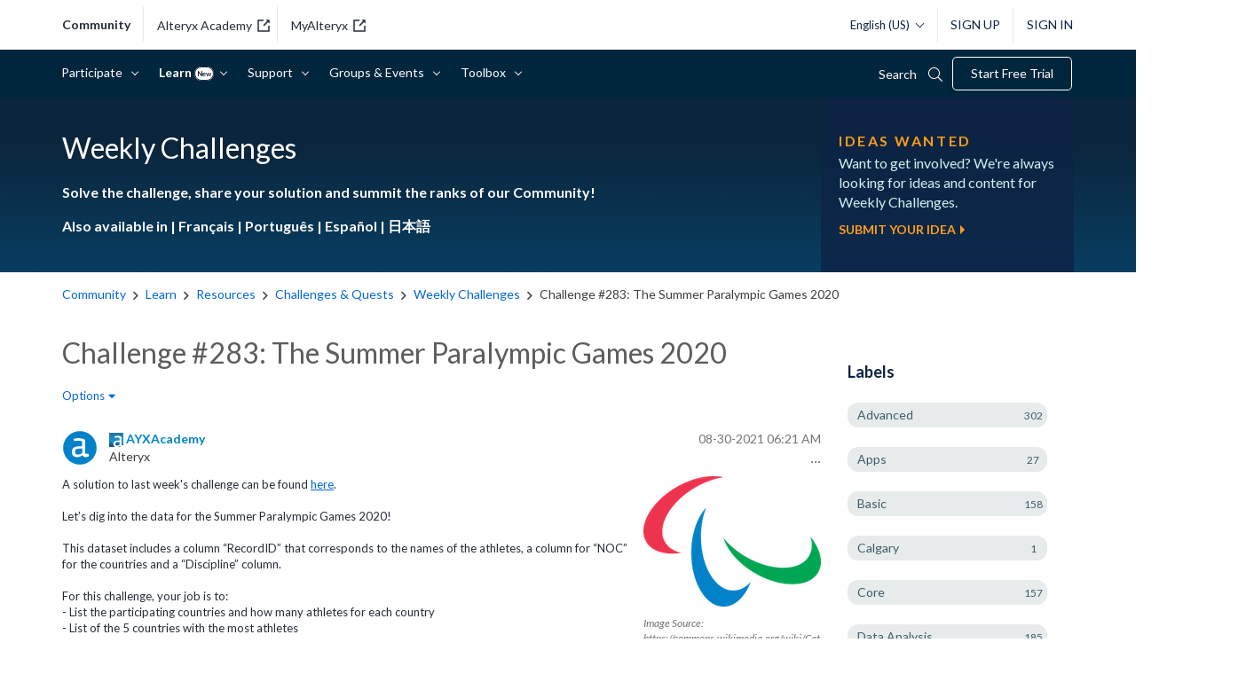

--- FILE ---
content_type: text/html; charset=UTF-8
request_url: https://community.alteryx.com/t5/Weekly-Challenge/Challenge-283-The-Summer-Paralympic-Games-2020/td-p/808416/highlight/true
body_size: 1877
content:
<!DOCTYPE html>
<html lang="en">
<head>
    <meta charset="utf-8">
    <meta name="viewport" content="width=device-width, initial-scale=1">
    <title></title>
    <style>
        body {
            font-family: "Arial";
        }
    </style>
    <script type="text/javascript">
    window.awsWafCookieDomainList = [];
    window.gokuProps = {
"key":"AQIDAHjcYu/GjX+QlghicBgQ/[base64]",
          "iv":"D549rgCXcQAAA48M",
          "context":"Xwd+qzbqui01rMJSw1qGrA3YMHknXDaWsyXQa/Z7FdHFGIBiEutjeO5KRax2OEnKyoFIvIKCSfB+zy+P84Tb9AtvEcBUG6VD9eyGCSJuRXfDdc49EJAorQEzexgbCW7WLjvNMT89ZaJDvtnbG1/UuO2t9Eb2hwe47AglizSxkbbMN5DUf25bvChpBRQBeUkO9RgjmmegAMczqu7us7WyLWEyxIfxB9fJPcLQnzBaavYQxmm1QXrptnKmCtBYZPqJ607mo2UP+ApDT7+ChOrUfPrMwr7I8CFpXsQhoOPmR4/SS+oly5/3NFz8VWbWtclfsnksvoPxIZRKsq6xdNz6KsHZk7sv00ozDatfJI1L26OQ37bc4NJd+rkXOkXH0bW51J8XnVo0Ys7SLDoJnIuxCluQFNKIX7gqhEwm"
};
    </script>
    <script src="https://bc0439715fa6.967eb88d.us-east-2.token.awswaf.com/bc0439715fa6/29557fe598c8/ec6f8c6468ab/challenge.js"></script>
</head>
<body>
    <div id="challenge-container"></div>
    <script type="text/javascript">
        AwsWafIntegration.saveReferrer();
        AwsWafIntegration.checkForceRefresh().then((forceRefresh) => {
            if (forceRefresh) {
                AwsWafIntegration.forceRefreshToken().then(() => {
                    window.location.reload(true);
                });
            } else {
                AwsWafIntegration.getToken().then(() => {
                    window.location.reload(true);
                });
            }
        });
    </script>
    <noscript>
        <h1>JavaScript is disabled</h1>
        In order to continue, we need to verify that you're not a robot.
        This requires JavaScript. Enable JavaScript and then reload the page.
    </noscript>
</body>
</html>

--- FILE ---
content_type: text/css
request_url: https://community.alteryx.com/html/@67C6530E6862A0245D182404569568D2/assets/styles_gb.min.css
body_size: 1556
content:
.lia-panel .lia-view-all .lia-link-navigation:before,.lia-quilt-column-alley-right .featured-content .lia-view-all .lia-link-navigation:before{line-height:1}#lia-body .lia-content [class*=cmp-widget] .lia-view-all{padding-top:0}@media screen and (max-width:767px){footer.site-footer-wrapper .site-container{width:100%}}.start-group-button{display:-moz-inline-block;display:inline-block;float:right}#lia-body .lia-content.hero_wrapper .lia-component-common-widget-custom-content{margin:0}#lia-body .lia-content .hero_notification{background:#f4f4f4;border-bottom:1px solid #d2d2d2;display:none;position:relative;width:100%}#lia-body .lia-content .hero_notification .hero_notification__body{margin:0 auto;padding:10px 10px 10px 40px;position:relative;width:90%}#lia-body .lia-content .hero_notification .hero_notification__body p{margin:0}#lia-body .lia-content .hero_notification .hero_notification__body a{color:#2292c4}#lia-body .lia-content .hero_notification .hero_notification__icon{font-size:30px;line-height:30px;margin-top:-15px;position:absolute;top:50%;left:0;text-align:center;width:30px}#lia-body .lia-content .hero_notification .hero_notification__icon:before{background:#fff;-moz-border-radius:100%;-webkit-border-radius:100%;-o-border-radius:100%;border-radius:100%;-moz-box-shadow:inset 0 0 0 5px #f4f4f4;-webkit-box-shadow:inset 0 0 0 5px #f4f4f4;-o-box-shadow:inset 0 0 0 5px #f4f4f4;box-shadow:inset 0 0 0 5px #f4f4f4;color:#1380af;display:block;width:100%}#lia-body .lia-content .hero_notification .hero_notification__close{cursor:pointer;line-height:30px;position:absolute;top:0;right:0;text-align:center;width:30px;height:30px}#lia-body .lia-content .hero_notification .hero_notification__close:hover{color:#000!important}.lia-body .lia-content .list.list--tiles,.lia-body .lia-content .list__body.list--tiles{font-size:0;padding-right:0!important}.lia-body .lia-content .list.list--tiles .list__tile,.lia-body .lia-content .list__body.list--tiles .list__tile{display:-moz-inline-block;display:inline-block;font-size:14px;padding-right:5%;vertical-align:top;width:50%}.lia-body .lia-content .list.list--tiles .list__tile.list__tile--full,.lia-body .lia-content .list__body.list--tiles .list__tile.list__tile--full{width:100%}.lia-body .lia-content .list.list--tiles .list__tile.list__tile--full .list__body,.lia-body .lia-content .list__body.list--tiles .list__tile.list__tile--full .list__body{-moz-column-count:3;-webkit-column-count:3;column-count:3;-moz-column-gap:40px;-webkit-column-gap:40px;column-gap:40px}@media (max-width:768px){.lia-body .lia-content .list.list--tiles .list__tile.list__tile--full .list__body,.lia-body .lia-content .list__body.list--tiles .list__tile.list__tile--full .list__body{-moz-column-count:2;-webkit-column-count:2;column-count:2;-moz-column-gap:20px;-webkit-column-gap:20px;column-gap:20px}}@media (max-width:425px){.lia-body .lia-content .list.list--tiles .list__tile.list__tile--full .list__body,.lia-body .lia-content .list__body.list--tiles .list__tile.list__tile--full .list__body{-moz-column-count:1;-webkit-column-count:1;column-count:1;-moz-column-gap:0;-webkit-column-gap:0;column-gap:0}}.lia-body .lia-content .list.list--tiles .list__header,.lia-body .lia-content .list__body.list--tiles .list__header{border-bottom:1px solid #ccc}.lia-body .lia-content .list.list--tiles .list__header .list__title,.lia-body .lia-content .list__body.list--tiles .list__header .list__title{font-weight:600;font-size:18px;line-height:24px;height:50px;padding:15px 0 15px 30px;position:relative}.lia-body .lia-content .list.list--tiles .list__header .list__title a,.lia-body .lia-content .list__body.list--tiles .list__header .list__title a{margin-left:30px;color:#333}.lia-body .lia-content .list.list--tiles .list__header .list__title a:before,.lia-body .lia-content .list__body.list--tiles .list__header .list__title a:before{color:#989898;font-size:20px;margin-top:-8px;position:absolute;top:50%;left:0;text-align:left;width:30px}.lia-body .lia-content .list.list--tiles .list__body,.lia-body .lia-content .list__body.list--tiles .list__body{padding:15px 0 15px 0}.lia-body .lia-content .list.list--tiles .list__body .list__item,.lia-body .lia-content .list__body.list--tiles .list__body .list__item{-webkit-column-break-inside:avoid;page-break-inside:avoid;break-inside:avoid;padding:3px 0 3px 0}.lia-body .lia-content .list.list--tiles .list__body .list__item a,.lia-body .lia-content .list__body.list--tiles .list__body .list__item a{font-weight:400;text-transform:uppercase}.lia-body .lia-content [class*=cmp-widget] .list .list__item,.lia-body .lia-content [class*=cmp-widget] .list__body .list__item{padding:10px 0 0 0}#lia-body .lia-content .nav.nav--vertical{margin-bottom:35px}#lia-body .lia-content .nav.nav--vertical .nav__list.nav__list--level2{border-top:2px solid #eaeaea;padding:10px 20px;font-size:15px}#lia-body .lia-content .nav.nav--vertical .nav__list .nav__list{display:none}#lia-body .lia-content .nav.nav--vertical .nav__item{position:relative}#lia-body .lia-content .nav.nav--vertical .nav__item .nav__link{color:#666;display:block;max-width:100%;overflow:hidden}#lia-body .lia-content .nav.nav--vertical .nav__item .nav__link:hover{color:#00a1e0;text-decoration:none}#lia-body .lia-content .nav.nav--vertical .nav__item .nav__toggle{height:100%;position:absolute;top:0;right:0;width:30px}#lia-body .lia-content .nav.nav--vertical .nav__item .nav__toggle.isclosed{-moz-background-size:12px 12px;-webkit-background-size:12px 12px;-o-background-size:12px 12px;background-size:12px 12px}#lia-body .lia-content .nav.nav--vertical .nav__item .nav__toggle.isopen{-moz-background-size:12px 3px;-webkit-background-size:12px 3px;-o-background-size:12px 3px;background-size:12px 3px}#lia-body .lia-content .nav.nav--vertical .nav__item--level1{background-color:#f4f4f4;margin-bottom:7px;position:relative}#lia-body .lia-content .nav.nav--vertical .nav__item--level1>.nav__link-wrapper{padding:0 30px 0 0;position:relative;white-space:nowrap}#lia-body .lia-content .nav.nav--vertical .nav__item--level1>.nav__link-wrapper .nav__link{line-height:20px;color:#153a47;font-weight:700;padding:8px 0 6px 10px;text-transform:uppercase}#lia-body .lia-content .nav.nav--vertical .nav__item--level1>.nav__link-wrapper .nav__link:hover{color:inherit;text-decoration:underline}#lia-body .lia-content .nav.nav--vertical .nav__item--level2>.nav__link-wrapper{position:relative;height:28px}#lia-body .lia-content .nav.nav--vertical .nav__item--level2>.nav__link-wrapper .nav__link{line-height:20px;padding:4px 0}#lia-body .lia-content .nav.nav--vertical .nav__item--level2>.nav__link-wrapper .nav__link.nav__link--subnav{display:-moz-inline-block;display:inline-block;font-weight:700}#lia-body .lia-content .nav.nav--vertical .nav__item--level2>.nav__link-wrapper .nav__link.nav__link--subnav:hover{color:#666;text-decoration:underline}#lia-body .lia-content .nav.nav--vertical .nav__item--level2>.nav__link-wrapper .nav__toggle{right:-20px}#lia-body .lia-content .nav.nav--vertical .nav__item--level3>.nav__link-wrapper .nav__link{font-size:14px}#lia-body .lia-content .nav .nav--tree{list-style:none;color:#ccc;position:relative;padding-top:5px;padding-bottom:5px}#lia-body .lia-content .nav .nav--tree:before{content:"";display:block;width:0;position:absolute;top:0;bottom:0;left:0;border-left:1px solid}#lia-body .lia-content .nav .nav--tree li{padding:0 0 0 15px;position:relative}#lia-body .lia-content .nav .nav--tree li:before{content:"";display:block;width:10px;height:0;border-top:1px solid;position:absolute;top:10px;left:0}#lia-body .lia-content .nav .nav--tree li:last-child:before{background:#f4f4f4;height:100%}#lia-body .lia-content .side-nav .side-nav__list-wrapper{border-top:2px solid #eaeaea;padding:10px 20px!important;font-size:15px}#lia-body .lia-content .side-nav [class*=side-nav__item]{position:relative}#lia-body .lia-content .side-nav .side-nav__link-wrapper{padding:10px 30px 7px 10px;position:relative;white-space:nowrap}#lia-body .lia-content .side-nav .side-nav__link-wrapper .side-nav__link{line-height:20px;color:#153a47;font-weight:700;text-transform:uppercase}#lia-body .lia-content .side-nav .side-nav__link{display:block;overflow:hidden}#lia-body .lia-content .side-nav .side-nav__toggle{position:absolute;right:0;top:0;width:30px;height:100%}#lia-body .lia-content .side-nav .side-nav__toggle.collapsed{-moz-background-size:12px 15px;-webkit-background-size:12px 15px;-o-background-size:12px 15px;background-size:12px 15px}#lia-body .lia-content .side-nav .side-nav__toggle.expanded{-moz-background-size:12px 15px;-webkit-background-size:12px 15px;-o-background-size:12px 15px;background-size:12px 15px}#lia-body .lia-content .side-nav .side-nav__item--level2 .side-nav__link-wrapper{padding:0}#lia-body .lia-content .side-nav .side-nav__item--level2 .side-nav__link-wrapper .side-nav__link{text-transform:none}#lia-body .lia-content .side-nav .side-nav__item--level2 .side-nav__toggle{right:-30px}#lia-body .lia-content .side-nav .tree,#lia-body .lia-content .side-nav .tree ul{list-style:none;color:#ccc;position:relative}#lia-body .lia-content .side-nav .tree ul:before{content:"";display:block;width:0;position:absolute;top:0;bottom:0;left:0;border-left:1px solid}#lia-body .lia-content .side-nav .tree li{margin:0 0 5px 0;padding:0 0 0 15px;position:relative}#lia-body .lia-content .side-nav .tree li:before{content:"";display:block;width:10px;height:0;border-top:1px solid;margin-top:-1px;position:absolute;top:10px;left:0}#lia-body .lia-content .side-nav .tree li:last-child:before{background:#f4f4f4;height:100%}#lia-body .lia-content .nav ul{list-style:none}.t-nowrap{white-space:nowrap}.noverflow{overflow:hidden!important}.ellipsis{white-space:nowrap;overflow:hidden;-o-text-overflow:ellipsis;text-overflow:ellipsis}.clear:after,.clear:before{content:"";display:table}.clear:after{clear:both}

--- FILE ---
content_type: image/svg+xml;charset=UTF-8
request_url: https://community.alteryx.com/t5/image/serverpage/image-id/402233i71D947B491D3F943/image-dimensions/40x40/image-coordinates/0%2C0%2C160%2C160/constrain-image/false?v=v2
body_size: 635
content:
<svg width="161" height="161" viewBox="0 0 161 161" fill="none" xmlns="http://www.w3.org/2000/svg">
<circle cx="80.5159" cy="80.5159" r="76" fill="#0082CA"/>
<path d="M120.236 109.669C119.722 107.927 118.278 106.858 116.543 106.858C116.075 106.881 115.645 106.913 115.084 107.043C112.613 107.64 111.239 107.826 109.342 107.957C105.734 108.135 105.096 106.711 104.859 102.623V46.6402C104.751 45.347 104.082 44.0538 103.092 43.272L102.731 43.0394C102.616 42.947 102.5 42.83 102.348 42.7525C99.3374 40.9644 94.3244 39.5244 90.0637 38.4406L89.7482 38.3468C84.696 37.1162 79.1073 36.4648 73.5792 36.4648C70.3311 36.4648 67.3986 36.7137 66.2242 36.8606C63.7973 37.0999 57.2404 38.1999 55.0373 38.9587C54.3995 39.1682 52.3272 40.1594 52.2584 42.1257C52.2961 43.1483 53.4409 46.4226 53.4409 46.4226C54.1852 48.7152 54.9753 49.2727 56.4112 49.5664C57.5626 49.6983 60.0503 49.1721 61.7087 48.8852C65.9856 48.0884 68.7806 47.7865 70.7842 47.7634C73.3716 47.7239 76.6264 47.6858 80.4435 48.2433C87.6907 49.3651 90.4857 51.6115 90.4857 51.6115V73.3531L89.8479 73.3763L74.3626 73.7638C53.6553 74.422 44.0728 82.7072 44.2117 99.4012C44.1807 106.982 46.5375 113.06 51.022 116.994C55.191 120.687 61.3029 122.63 68.6579 122.63H68.6889C77.1334 122.63 84.3967 120.006 91.4753 114.353L92.1509 113.834L92.4974 114.617C94.2017 118.403 97.1032 120.849 101.089 121.872C102.877 122.375 104.919 122.63 107.53 122.63C108.199 122.63 108.874 122.592 109.473 122.522C111.838 122.197 114.978 121.763 118.478 120.099C120.398 119.177 121.757 118.038 121.657 115.995C121.58 114.19 120.236 109.669 120.236 109.669ZM91.1922 104.574L90.9158 104.783L90.6233 104.961C85.4714 108.554 77.7792 110.954 71.4678 110.954H71.4597C62.2076 110.753 58.8382 107.454 58.6534 98.4725C58.853 88.1272 62.2845 84.9372 73.8395 84.2016L89.7873 83.4509L90.5005 83.4197L91.1922 83.3965V104.574V104.574Z" fill="white"/>
</svg>


--- FILE ---
content_type: image/svg+xml
request_url: https://community.alteryx.com/html/@2E7E01B0932FCCE5CF23E5A617661D8E/assets/alteryx_a.svg
body_size: 1700
content:
<?xml version="1.0" encoding="utf-8"?>
<!-- Generator: Adobe Illustrator 19.0.1, SVG Export Plug-In . SVG Version: 6.00 Build 0)  -->
<svg version="1.1" id="Layer_1" xmlns="http://www.w3.org/2000/svg" xmlns:xlink="http://www.w3.org/1999/xlink" x="0px" y="0px"
	 width="16.0956535px" height="16.0956535px" viewBox="0 0 16.0956535 16.0956535"
	 style="enable-background:new 0 0 16.0956535 16.0956535;" xml:space="preserve">
<style type="text/css">
	.st0{fill:url(#SVGID_1_);}
	.st1{fill:#1B79B0;}
	.st2{fill:#10578E;}
	.st3{fill:none;}
	.st4{fill:#FFFFFF;}
</style>
<g>
	<linearGradient id="SVGID_1_" gradientUnits="userSpaceOnUse" x1="8.0478268" y1="10.9822989" x2="8.0478268" y2="-0.0068565">
		<stop  offset="0.2779688" style="stop-color:#1590C5"/>
		<stop  offset="1" style="stop-color:#2773A2"/>
	</linearGradient>
	<rect class="st0" width="16.0956535" height="16.0956535"/>
	<g>
		<path class="st1" d="M0,16.0947552h15.3017368c0.4279118-0.0057335,0.7730103-0.400959,0.7920685-0.8961668v-1.0965137
			c0,0-2.3563623-3.0129957-8.0462246-2.8424482c-5.1537123,0.1544771-8.0415087-2.6394043-8.0457325-2.6427288"/>
	</g>
	<g>
		<path class="st2" d="M0.0018586,16.0947552h15.2996578c0.4277639-0.006937,0.7727652-0.5047054,0.792264-1.1286507v-0.8640299
			c0,0-3.6933861-1.8116903-8.046175-1.3494768c-4.678535,0.4969006-8.0406246-0.4876509-8.0457325-0.4890957L0.0018586,16.0947552z
			"/>
	</g>
	<g>
		<path class="st3" d="M12.196373,15.1414499l-0.0542965-0.1184835l-0.0987244,0.078989
			c-0.5855675,0.4626007-1.180109,0.789402-1.8073673,0.9928017h2.8866739
			C12.7100563,15.8986378,12.3982611,15.5795441,12.196373,15.1414499z"/>
		<path class="st3" d="M11.9100666,13.6851158l0.0444288-0.0296192l0.0444279-0.0296192l-0.0049372-3.1644411h-0.207324
			l-2.4385462,0.0049372c-1.7721405,0.1086082-2.2953877,0.6812668-2.3250108,2.241271
			c0.029623,1.3576021,0.5429955,1.8512716,1.9646592,1.8808908C9.9454145,14.5885353,11.1251936,14.2281551,11.9100666,13.6851158z
			"/>
		<path class="st4" d="M12.0452213,15.1028519l0.0987253-0.0789881l0.0542965,0.1184826
			c0.2018881,0.4380941,0.5136824,0.7571878,0.9262857,0.9533072h2.9711246v-1.9872332
			c-0.0896721,0.0203972-0.1780634,0.0450659-0.2160139,0.0538931l-0.2259665,0.0568628
			c-0.3751631,0.0839262-0.5232534,0.1135454-0.814497,0.133296c-0.5528641,0.0296192-0.7108288-0.3998747-0.7503195-1.0169649
			V5.1405478c-0.0098743-0.3751864-0.2122612-0.6022778-0.4294596-0.7553172
			c-0.4788246-0.3060732-1.3031893-0.5381019-1.8461857-0.6713912c-0.5429955-0.138227-1.2883778-0.2073469-2.1423655-0.1974719
			C9.1772156,3.5213051,8.7823095,3.5262427,7.9826245,3.649657c-0.661469,0.1036766-1.1501622,0.2665851-1.4808965,0.3949435
			c-0.2171984,0.08392-0.4442711,0.2122779-0.4541454,0.5084825c0.0049372,0.1530333,0.034554,0.2863293,0.1184735,0.5874648
			C6.2499757,5.4466276,6.398066,5.6539679,6.6202016,5.7033377c0.2122607,0.039494,0.3554139,0.0444317,0.8737235-0.0691137
			C8.0813494,5.5058656,8.747756,5.4071331,9.0538044,5.4021955c0.394906,0,0.7207031-0.0394945,1.3031902,0.0444322
			c1.1057405,0.1678462,1.6289873,0.4739256,1.6289873,0.4739256V8.862834h-0.1925125L9.4240303,8.8579035
			c-3.164187,0.1036701-4.6302719,1.476078-4.6105299,3.993803c0,1.1403856,0.3603582,2.0536737,1.0415697,2.6510201
			c0.2933984,0.2527952,0.6472726,0.451231,1.05235,0.592927h3.3304338
			C10.8651123,15.8922539,11.4596548,15.5654535,12.0452213,15.1028519z M7.0249748,12.7085419
			c0.029623-1.5600052,0.5528703-2.1326628,2.3250103-2.241271l2.4385471-0.0049381h0.207324l0.0049372,3.1644411
			l-0.0444288,0.0296192l-0.0444279,0.0296192c-0.784874,0.5430393-1.964653,0.9034195-2.9223032,0.9034195
			C7.5679703,14.5598125,7.0545979,14.066143,7.0249748,12.7085419z"/>
	</g>
</g>
</svg>
